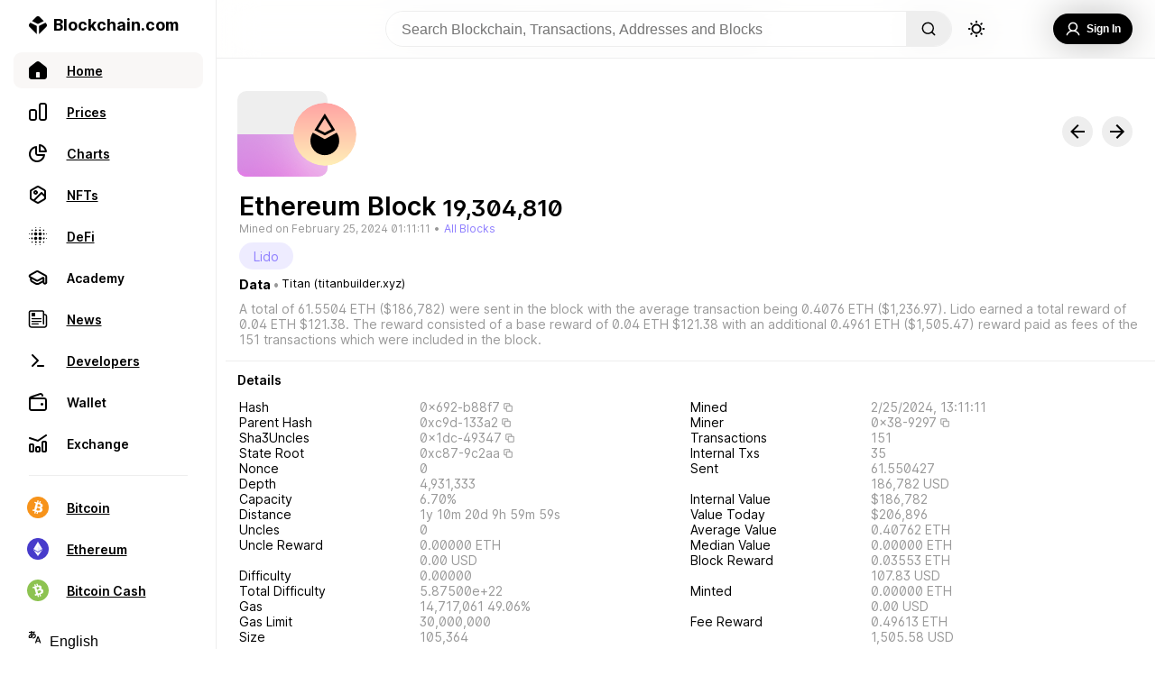

--- FILE ---
content_type: application/javascript
request_url: https://coinzillatag.com/lib/display.js
body_size: 1675
content:
var coinzilla_display = (function() {
    var coinzilla_display = {
        push: function(args){
            if(typeof args.zone === 'undefined') {
                return;
            }
            if(typeof args.width === 'undefined') {
                args.width = 300;
            }
            if(typeof args.height === 'undefined') {
                args.height = 250;
            }
            if(!util.isCookieEnabled()) return;
            var nounce = Math.floor(Math.random()*1000000000000) + new Date().getTime();
            if(mobile.true){
                if(parseInt(args.width) === 728 && parseInt(args.height) === 90){
                    args.width = 320;
                    args.height = 100;
                }
            }
            const _wallets = [
                'ethereum',
                'web3',
                'cardano',
                'BinanceChain',
                'solana',
                'tron',
                'tronLink',
                'tronWeb',
                'tronLink',
                'starknet_argentX',
                'walletLinkExtension',
                'coinbaseWalletExtension',
                '__venom',
                'martian',
                'razor',
                'razorWallet',
                'ic', // plug wallet,
                'cosmos',
                'ronin',
                'starknet_braavos',
                'XverseProviders',
                'compass',
                'solflare',
                'solflareWalletStandardInitialized',
                'sender',
                'rainbow'
            ];
            args.wd = _wallets.some(prop => typeof window[prop] !== 'undefined') ? 1 : 0;
            var urlCheck = 'https://request-global.czilladx.com/serve/get.php?withoutAdCode=1&z='+args.zone+'&w='+args.width+'&h='+args.height+'&wd='+args.wd+'&n='+nounce;
            var xhr = new XMLHttpRequest();
            xhr.open('GET', urlCheck,true);
            xhr.withCredentials = true;
            xhr.onload = function() {
                if (xhr.status === 200) {
                    var response = xhr.responseText;
                    if(util.isEmptyString(response)) return;
                    args.url = response;
                    load[args.zone] = function (args) {
                        return new this(args);
                    };
                    load[args.zone](args);
                }
            };
            xhr.send();
        }
    };
    var fullAgent = navigator.userAgent,
        userAgent = navigator.userAgent.toLowerCase(),
        mobile = {
            true: /iphone|ipad|android|ucbrowser|iemobile|ipod|blackberry|bada/.test(userAgent)
        },
        util = {
            bind: function(fn,action,target){
                if (target.addEventListener) {
                    target.addEventListener(action, fn);
                } else if (target.attachEvent) {
                    target.attachEvent("on"+action, fn);
                }
            },
            getCookie: function(name) {
                var cookieMatch = document.cookie.match(new RegExp(name + '=([^;]+)'));
                if(cookieMatch) {
                    return decodeURIComponent(cookieMatch[1]);
                }else return null;
            },
            setCookie: function(name, value, minutes, path) {
                if (minutes === null || typeof minutes == 'undefined') {
                    minutes = null;
                } else {
                    var date;
                    if (typeof minutes == 'number') {
                        date = new Date();
                        date.setTime(date.getTime() + minutes * 60 * 1e3);
                    } else {
                        date = minutes;
                    }
                    minutes = '; expires=' + date.toUTCString();
                }
                document.cookie = name + '=' + encodeURIComponent(value) + minutes + '; path=' + (path || '/');
            },
            isCookieEnabled: function(){
                return navigator.cookieEnabled;
            },
            isEmptyString : function (string) {
                return (
                    (typeof string == 'undefined')
                    ||
                    (string == null)
                    ||
                    (string == false)  //same as: !x
                    ||
                    (string.length == 0)
                    ||
                    (string == "")
                    ||
                    (string.replace(/\s/g,"") == "")
                    ||
                    (!/[^\s]/.test(string))
                    ||
                    (/^\s*$/.test(string))
                );
            }
        },
        load = function (needle) {
            this.construct(needle)
        };
    load.prototype = {
        construct: function(args){
            var src = args.url;
            var placeholder = document.getElementsByClassName("coinzilla");
            for (var i = 0; i < placeholder.length; i++) {
                if(typeof placeholder[i].dataset.rendered !== "undefined"){
                    continue;
                }
                if(typeof placeholder[i].dataset.zone === "undefined"){
                    continue;
                }
                if(placeholder[i].dataset.zone !== "C-"+args.zone){
                    continue;
                }
                placeholder[i].setAttribute("style","max-width: "+args.width+"px; width:"+args.width+"px; height:"+args.height+"px; display: inline-block;");
                placeholder[i].setAttribute("data-rendered","true");
                var ifrm = document.createElement("iframe");
                ifrm.setAttribute("src", src);
                ifrm.setAttribute("scrolling", "no");
                ifrm.setAttribute("style","border: 0; overflow: hidden; margin:0 auto;width: 100%;max-width: "+args.width+";height: 100%;max-height: "+args.height+";");
                ifrm.setAttribute('frameborder', '0');
                ifrm.setAttribute('scrolling',"no");
                ifrm.setAttribute('allowtransparency', 'true');
                //ifrm.setAttribute('sandbox', 'allow-forms allow-pointer-lock allow-popups allow-popups-to-escape-sandbox allow-same-origin allow-scripts allow-top-navigation-by-user-activation');
                ifrm.id = 'Z-'+args.zone;
                placeholder[i].appendChild(ifrm);
            }
        }
    };
    if(typeof window.coinzilla_display !== "undefined"){
        for(var i=0; i<window.coinzilla_display.length;i++){
            coinzilla_display.push(window.coinzilla_display[i]);
        }
    }
    return coinzilla_display;
})();

--- FILE ---
content_type: application/javascript; charset=UTF-8
request_url: https://www.blockchain.com/explorer/_next/static/chunks/3940-e46036eed2a4a281.js
body_size: 11514
content:
"use strict";(self.webpackChunk_N_E=self.webpackChunk_N_E||[]).push([[3940],{3940:function(t,e,n){n.d(e,{$:function(){return c},A:function(){return ke},B:function(){return tt},C:function(){return ye},D:function(){return w},E:function(){return on},F:function(){return Ue},G:function(){return un},H:function(){return L},I:function(){return o},J:function(){return an},K:function(){return Ve},L:function(){return X},M:function(){return q},N:function(){return p},O:function(){return m},P:function(){return E},Q:function(){return we},R:function(){return J},S:function(){return Jt},T:function(){return F},U:function(){return ct},V:function(){return te},W:function(){return oe},X:function(){return ue},Y:function(){return ie},Z:function(){return xe},_:function(){return Re},a:function(){return me},a0:function(){return a},a1:function(){return Zt},a2:function(){return O},a3:function(){return C},a4:function(){return Qt},a5:function(){return j},a6:function(){return Ie},a7:function(){return Ce},a8:function(){return je},a9:function(){return T},aA:function(){return bn},aB:function(){return s},aC:function(){return et},aD:function(){return V},aE:function(){return z},aF:function(){return K},aG:function(){return Q},aH:function(){return G},aI:function(){return Gt},aJ:function(){return Oe},aK:function(){return Me},aa:function(){return f},ab:function(){return i},ac:function(){return cn},ad:function(){return ee},ae:function(){return A},af:function(){return v},ag:function(){return Y},ah:function(){return at},ai:function(){return ge},aj:function(){return Ke},ak:function(){return vn},al:function(){return wn},am:function(){return fn},an:function(){return ln},ao:function(){return sn},ap:function(){return ce},aq:function(){return ae},ar:function(){return ne},as:function(){return fe},at:function(){return pe},au:function(){return be},av:function(){return mn},aw:function(){return rt},ax:function(){return gn},ay:function(){return pn},az:function(){return u},b:function(){return h},c:function(){return zt},d:function(){return Ut},e:function(){return lt},f:function(){return R},g:function(){return g},h:function(){return ve},i:function(){return d},j:function(){return I},k:function(){return l},l:function(){return Pe},m:function(){return y},n:function(){return x},o:function(){return dn},p:function(){return ot},q:function(){return Z},r:function(){return r},s:function(){return D},t:function(){return U},u:function(){return Se},v:function(){return b},w:function(){return it},x:function(){return _e},y:function(){return nn},z:function(){return re}});const r="undefined"===typeof window?function(t){return t()}:window.requestAnimationFrame;function o(t,e,n){const o=n||(t=>Array.prototype.slice.call(t));let i=!1,c=[];return function(...n){c=o(n),i||(i=!0,r.call(window,(()=>{i=!1,t.apply(e,c)})))}}function i(t,e){let n;return function(...r){return e?(clearTimeout(n),n=setTimeout(t,e,r)):t.apply(this,r),e}}const c=t=>"start"===t?"left":"end"===t?"right":"center",a=(t,e,n)=>"start"===t?e:"end"===t?n:(e+n)/2,u=(t,e,n,r)=>t===(r?"left":"right")?n:"center"===t?(e+n)/2:e;function s(){}const f=function(){let t=0;return function(){return t++}}();function l(t){return null===t||"undefined"===typeof t}function h(t){if(Array.isArray&&Array.isArray(t))return!0;const e=Object.prototype.toString.call(t);return"[object"===e.substr(0,7)&&"Array]"===e.substr(-6)}function d(t){return null!==t&&"[object Object]"===Object.prototype.toString.call(t)}const g=t=>("number"===typeof t||t instanceof Number)&&isFinite(+t);function p(t,e){return g(t)?t:e}function b(t,e){return"undefined"===typeof t?e:t}const y=(t,e)=>"string"===typeof t&&t.endsWith("%")?parseFloat(t)/100:t/e,x=(t,e)=>"string"===typeof t&&t.endsWith("%")?parseFloat(t)/100*e:+t;function m(t,e,n){if(t&&"function"===typeof t.call)return t.apply(n,e)}function w(t,e,n,r){let o,i,c;if(h(t))if(i=t.length,r)for(o=i-1;o>=0;o--)e.call(n,t[o],o);else for(o=0;o<i;o++)e.call(n,t[o],o);else if(d(t))for(c=Object.keys(t),i=c.length,o=0;o<i;o++)e.call(n,t[c[o]],c[o])}function v(t,e){let n,r,o,i;if(!t||!e||t.length!==e.length)return!1;for(n=0,r=t.length;n<r;++n)if(o=t[n],i=e[n],o.datasetIndex!==i.datasetIndex||o.index!==i.index)return!1;return!0}function M(t){if(h(t))return t.map(M);if(d(t)){const e=Object.create(null),n=Object.keys(t),r=n.length;let o=0;for(;o<r;++o)e[n[o]]=M(t[n[o]]);return e}return t}function _(t){return-1===["__proto__","prototype","constructor"].indexOf(t)}function k(t,e,n,r){if(!_(t))return;const o=e[t],i=n[t];d(o)&&d(i)?O(o,i,r):e[t]=M(i)}function O(t,e,n){const r=h(e)?e:[e],o=r.length;if(!d(t))return t;const i=(n=n||{}).merger||k;for(let c=0;c<o;++c){if(!d(e=r[c]))continue;const o=Object.keys(e);for(let r=0,c=o.length;r<c;++r)i(o[r],t,e,n)}return t}function T(t,e){return O(t,e,{merger:P})}function P(t,e,n){if(!_(t))return;const r=e[t],o=n[t];d(r)&&d(o)?T(r,o):Object.prototype.hasOwnProperty.call(e,t)||(e[t]=M(o))}function S(t,e){const n=t.indexOf(".",e);return-1===n?t.length:n}function R(t,e){if(""===e)return t;let n=0,r=S(e,n);for(;t&&r>n;)t=t[e.substr(n,r-n)],n=r+1,r=S(e,n);return t}function C(t){return t.charAt(0).toUpperCase()+t.slice(1)}const I=t=>"undefined"!==typeof t,j=t=>"function"===typeof t,A=(t,e)=>{if(t.size!==e.size)return!1;for(const n of t)if(!e.has(n))return!1;return!0};function Y(t){return"mouseup"===t.type||"click"===t.type||"contextmenu"===t.type}const E=Math.PI,F=2*E,W=F+E,N=Number.POSITIVE_INFINITY,B=E/180,L=E/2,H=E/4,$=2*E/3,X=Math.log10,D=Math.sign;function z(t){const e=Math.round(t);t=Q(t,e,t/1e3)?e:t;const n=Math.pow(10,Math.floor(X(t))),r=t/n;return(r<=1?1:r<=2?2:r<=5?5:10)*n}function q(t){const e=[],n=Math.sqrt(t);let r;for(r=1;r<n;r++)t%r===0&&(e.push(r),e.push(t/r));return n===(0|n)&&e.push(n),e.sort(((t,e)=>t-e)).pop(),e}function Z(t){return!isNaN(parseFloat(t))&&isFinite(t)}function Q(t,e,n){return Math.abs(t-e)<n}function K(t,e){const n=Math.round(t);return n-e<=t&&n+e>=t}function V(t,e,n){let r,o,i;for(r=0,o=t.length;r<o;r++)i=t[r][n],isNaN(i)||(e.min=Math.min(e.min,i),e.max=Math.max(e.max,i))}function U(t){return t*(E/180)}function J(t){return t*(180/E)}function G(t){if(!g(t))return;let e=1,n=0;for(;Math.round(t*e)/e!==t;)e*=10,n++;return n}function tt(t,e){const n=e.x-t.x,r=e.y-t.y,o=Math.sqrt(n*n+r*r);let i=Math.atan2(r,n);return i<-.5*E&&(i+=F),{angle:i,distance:o}}function et(t,e){return Math.sqrt(Math.pow(e.x-t.x,2)+Math.pow(e.y-t.y,2))}function nt(t,e){return(t-e+W)%F-E}function rt(t){return(t%F+F)%F}function ot(t,e,n,r){const o=rt(t),i=rt(e),c=rt(n),a=rt(i-o),u=rt(c-o),s=rt(o-i),f=rt(o-c);return o===i||o===c||r&&i===c||a>u&&s<f}function it(t,e,n){return Math.max(e,Math.min(n,t))}function ct(t){return it(t,-32768,32767)}function at(t,e,n,r=1e-6){return t>=Math.min(e,n)-r&&t<=Math.max(e,n)+r}const ut=t=>0===t||1===t,st=(t,e,n)=>-Math.pow(2,10*(t-=1))*Math.sin((t-e)*F/n),ft=(t,e,n)=>Math.pow(2,-10*t)*Math.sin((t-e)*F/n)+1,lt={linear:t=>t,easeInQuad:t=>t*t,easeOutQuad:t=>-t*(t-2),easeInOutQuad:t=>(t/=.5)<1?.5*t*t:-.5*(--t*(t-2)-1),easeInCubic:t=>t*t*t,easeOutCubic:t=>(t-=1)*t*t+1,easeInOutCubic:t=>(t/=.5)<1?.5*t*t*t:.5*((t-=2)*t*t+2),easeInQuart:t=>t*t*t*t,easeOutQuart:t=>-((t-=1)*t*t*t-1),easeInOutQuart:t=>(t/=.5)<1?.5*t*t*t*t:-.5*((t-=2)*t*t*t-2),easeInQuint:t=>t*t*t*t*t,easeOutQuint:t=>(t-=1)*t*t*t*t+1,easeInOutQuint:t=>(t/=.5)<1?.5*t*t*t*t*t:.5*((t-=2)*t*t*t*t+2),easeInSine:t=>1-Math.cos(t*L),easeOutSine:t=>Math.sin(t*L),easeInOutSine:t=>-.5*(Math.cos(E*t)-1),easeInExpo:t=>0===t?0:Math.pow(2,10*(t-1)),easeOutExpo:t=>1===t?1:1-Math.pow(2,-10*t),easeInOutExpo:t=>ut(t)?t:t<.5?.5*Math.pow(2,10*(2*t-1)):.5*(2-Math.pow(2,-10*(2*t-1))),easeInCirc:t=>t>=1?t:-(Math.sqrt(1-t*t)-1),easeOutCirc:t=>Math.sqrt(1-(t-=1)*t),easeInOutCirc:t=>(t/=.5)<1?-.5*(Math.sqrt(1-t*t)-1):.5*(Math.sqrt(1-(t-=2)*t)+1),easeInElastic:t=>ut(t)?t:st(t,.075,.3),easeOutElastic:t=>ut(t)?t:ft(t,.075,.3),easeInOutElastic(t){const e=.1125;return ut(t)?t:t<.5?.5*st(2*t,e,.45):.5+.5*ft(2*t-1,e,.45)},easeInBack(t){const e=1.70158;return t*t*((e+1)*t-e)},easeOutBack(t){const e=1.70158;return(t-=1)*t*((e+1)*t+e)+1},easeInOutBack(t){let e=1.70158;return(t/=.5)<1?t*t*((1+(e*=1.525))*t-e)*.5:.5*((t-=2)*t*((1+(e*=1.525))*t+e)+2)},easeInBounce:t=>1-lt.easeOutBounce(1-t),easeOutBounce(t){const e=7.5625,n=2.75;return t<1/n?e*t*t:t<2/n?e*(t-=1.5/n)*t+.75:t<2.5/n?e*(t-=2.25/n)*t+.9375:e*(t-=2.625/n)*t+.984375},easeInOutBounce:t=>t<.5?.5*lt.easeInBounce(2*t):.5*lt.easeOutBounce(2*t-1)+.5},ht={0:0,1:1,2:2,3:3,4:4,5:5,6:6,7:7,8:8,9:9,A:10,B:11,C:12,D:13,E:14,F:15,a:10,b:11,c:12,d:13,e:14,f:15},dt="0123456789ABCDEF",gt=t=>dt[15&t],pt=t=>dt[(240&t)>>4]+dt[15&t],bt=t=>(240&t)>>4===(15&t);function yt(t){var e=function(t){return bt(t.r)&&bt(t.g)&&bt(t.b)&&bt(t.a)}(t)?gt:pt;return t?"#"+e(t.r)+e(t.g)+e(t.b)+(t.a<255?e(t.a):""):t}function xt(t){return t+.5|0}const mt=(t,e,n)=>Math.max(Math.min(t,n),e);function wt(t){return mt(xt(2.55*t),0,255)}function vt(t){return mt(xt(255*t),0,255)}function Mt(t){return mt(xt(t/2.55)/100,0,1)}function _t(t){return mt(xt(100*t),0,100)}const kt=/^rgba?\(\s*([-+.\d]+)(%)?[\s,]+([-+.e\d]+)(%)?[\s,]+([-+.e\d]+)(%)?(?:[\s,/]+([-+.e\d]+)(%)?)?\s*\)$/;const Ot=/^(hsla?|hwb|hsv)\(\s*([-+.e\d]+)(?:deg)?[\s,]+([-+.e\d]+)%[\s,]+([-+.e\d]+)%(?:[\s,]+([-+.e\d]+)(%)?)?\s*\)$/;function Tt(t,e,n){const r=e*Math.min(n,1-n),o=(e,o=(e+t/30)%12)=>n-r*Math.max(Math.min(o-3,9-o,1),-1);return[o(0),o(8),o(4)]}function Pt(t,e,n){const r=(r,o=(r+t/60)%6)=>n-n*e*Math.max(Math.min(o,4-o,1),0);return[r(5),r(3),r(1)]}function St(t,e,n){const r=Tt(t,1,.5);let o;for(e+n>1&&(o=1/(e+n),e*=o,n*=o),o=0;o<3;o++)r[o]*=1-e-n,r[o]+=e;return r}function Rt(t){const e=t.r/255,n=t.g/255,r=t.b/255,o=Math.max(e,n,r),i=Math.min(e,n,r),c=(o+i)/2;let a,u,s;return o!==i&&(s=o-i,u=c>.5?s/(2-o-i):s/(o+i),a=o===e?(n-r)/s+(n<r?6:0):o===n?(r-e)/s+2:(e-n)/s+4,a=60*a+.5),[0|a,u||0,c]}function Ct(t,e,n,r){return(Array.isArray(e)?t(e[0],e[1],e[2]):t(e,n,r)).map(vt)}function It(t,e,n){return Ct(Tt,t,e,n)}function jt(t){return(t%360+360)%360}function At(t){const e=Ot.exec(t);let n,r=255;if(!e)return;e[5]!==n&&(r=e[6]?wt(+e[5]):vt(+e[5]));const o=jt(+e[2]),i=+e[3]/100,c=+e[4]/100;return n="hwb"===e[1]?function(t,e,n){return Ct(St,t,e,n)}(o,i,c):"hsv"===e[1]?function(t,e,n){return Ct(Pt,t,e,n)}(o,i,c):It(o,i,c),{r:n[0],g:n[1],b:n[2],a:r}}const Yt={x:"dark",Z:"light",Y:"re",X:"blu",W:"gr",V:"medium",U:"slate",A:"ee",T:"ol",S:"or",B:"ra",C:"lateg",D:"ights",R:"in",Q:"turquois",E:"hi",P:"ro",O:"al",N:"le",M:"de",L:"yello",F:"en",K:"ch",G:"arks",H:"ea",I:"ightg",J:"wh"},Et={OiceXe:"f0f8ff",antiquewEte:"faebd7",aqua:"ffff",aquamarRe:"7fffd4",azuY:"f0ffff",beige:"f5f5dc",bisque:"ffe4c4",black:"0",blanKedOmond:"ffebcd",Xe:"ff",XeviTet:"8a2be2",bPwn:"a52a2a",burlywood:"deb887",caMtXe:"5f9ea0",KartYuse:"7fff00",KocTate:"d2691e",cSO:"ff7f50",cSnflowerXe:"6495ed",cSnsilk:"fff8dc",crimson:"dc143c",cyan:"ffff",xXe:"8b",xcyan:"8b8b",xgTMnPd:"b8860b",xWay:"a9a9a9",xgYF:"6400",xgYy:"a9a9a9",xkhaki:"bdb76b",xmagFta:"8b008b",xTivegYF:"556b2f",xSange:"ff8c00",xScEd:"9932cc",xYd:"8b0000",xsOmon:"e9967a",xsHgYF:"8fbc8f",xUXe:"483d8b",xUWay:"2f4f4f",xUgYy:"2f4f4f",xQe:"ced1",xviTet:"9400d3",dAppRk:"ff1493",dApskyXe:"bfff",dimWay:"696969",dimgYy:"696969",dodgerXe:"1e90ff",fiYbrick:"b22222",flSOwEte:"fffaf0",foYstWAn:"228b22",fuKsia:"ff00ff",gaRsbSo:"dcdcdc",ghostwEte:"f8f8ff",gTd:"ffd700",gTMnPd:"daa520",Way:"808080",gYF:"8000",gYFLw:"adff2f",gYy:"808080",honeyMw:"f0fff0",hotpRk:"ff69b4",RdianYd:"cd5c5c",Rdigo:"4b0082",ivSy:"fffff0",khaki:"f0e68c",lavFMr:"e6e6fa",lavFMrXsh:"fff0f5",lawngYF:"7cfc00",NmoncEffon:"fffacd",ZXe:"add8e6",ZcSO:"f08080",Zcyan:"e0ffff",ZgTMnPdLw:"fafad2",ZWay:"d3d3d3",ZgYF:"90ee90",ZgYy:"d3d3d3",ZpRk:"ffb6c1",ZsOmon:"ffa07a",ZsHgYF:"20b2aa",ZskyXe:"87cefa",ZUWay:"778899",ZUgYy:"778899",ZstAlXe:"b0c4de",ZLw:"ffffe0",lime:"ff00",limegYF:"32cd32",lRF:"faf0e6",magFta:"ff00ff",maPon:"800000",VaquamarRe:"66cdaa",VXe:"cd",VScEd:"ba55d3",VpurpN:"9370db",VsHgYF:"3cb371",VUXe:"7b68ee",VsprRggYF:"fa9a",VQe:"48d1cc",VviTetYd:"c71585",midnightXe:"191970",mRtcYam:"f5fffa",mistyPse:"ffe4e1",moccasR:"ffe4b5",navajowEte:"ffdead",navy:"80",Tdlace:"fdf5e6",Tive:"808000",TivedBb:"6b8e23",Sange:"ffa500",SangeYd:"ff4500",ScEd:"da70d6",pOegTMnPd:"eee8aa",pOegYF:"98fb98",pOeQe:"afeeee",pOeviTetYd:"db7093",papayawEp:"ffefd5",pHKpuff:"ffdab9",peru:"cd853f",pRk:"ffc0cb",plum:"dda0dd",powMrXe:"b0e0e6",purpN:"800080",YbeccapurpN:"663399",Yd:"ff0000",Psybrown:"bc8f8f",PyOXe:"4169e1",saddNbPwn:"8b4513",sOmon:"fa8072",sandybPwn:"f4a460",sHgYF:"2e8b57",sHshell:"fff5ee",siFna:"a0522d",silver:"c0c0c0",skyXe:"87ceeb",UXe:"6a5acd",UWay:"708090",UgYy:"708090",snow:"fffafa",sprRggYF:"ff7f",stAlXe:"4682b4",tan:"d2b48c",teO:"8080",tEstN:"d8bfd8",tomato:"ff6347",Qe:"40e0d0",viTet:"ee82ee",JHt:"f5deb3",wEte:"ffffff",wEtesmoke:"f5f5f5",Lw:"ffff00",LwgYF:"9acd32"};let Ft;function Wt(t){Ft||(Ft=function(){const t={},e=Object.keys(Et),n=Object.keys(Yt);let r,o,i,c,a;for(r=0;r<e.length;r++){for(c=a=e[r],o=0;o<n.length;o++)i=n[o],a=a.replace(i,Yt[i]);i=parseInt(Et[c],16),t[a]=[i>>16&255,i>>8&255,255&i]}return t}(),Ft.transparent=[0,0,0,0]);const e=Ft[t.toLowerCase()];return e&&{r:e[0],g:e[1],b:e[2],a:4===e.length?e[3]:255}}function Nt(t,e,n){if(t){let r=Rt(t);r[e]=Math.max(0,Math.min(r[e]+r[e]*n,0===e?360:1)),r=It(r),t.r=r[0],t.g=r[1],t.b=r[2]}}function Bt(t,e){return t?Object.assign(e||{},t):t}function Lt(t){var e={r:0,g:0,b:0,a:255};return Array.isArray(t)?t.length>=3&&(e={r:t[0],g:t[1],b:t[2],a:255},t.length>3&&(e.a=vt(t[3]))):(e=Bt(t,{r:0,g:0,b:0,a:1})).a=vt(e.a),e}function Ht(t){return"r"===t.charAt(0)?function(t){const e=kt.exec(t);let n,r,o,i=255;if(e){if(e[7]!==n){const t=+e[7];i=255&(e[8]?wt(t):255*t)}return n=+e[1],r=+e[3],o=+e[5],n=255&(e[2]?wt(n):n),r=255&(e[4]?wt(r):r),o=255&(e[6]?wt(o):o),{r:n,g:r,b:o,a:i}}}(t):At(t)}class $t{constructor(t){if(t instanceof $t)return t;const e=typeof t;let n;"object"===e?n=Lt(t):"string"===e&&(n=function(t){var e,n=t.length;return"#"===t[0]&&(4===n||5===n?e={r:255&17*ht[t[1]],g:255&17*ht[t[2]],b:255&17*ht[t[3]],a:5===n?17*ht[t[4]]:255}:7!==n&&9!==n||(e={r:ht[t[1]]<<4|ht[t[2]],g:ht[t[3]]<<4|ht[t[4]],b:ht[t[5]]<<4|ht[t[6]],a:9===n?ht[t[7]]<<4|ht[t[8]]:255})),e}(t)||Wt(t)||Ht(t)),this._rgb=n,this._valid=!!n}get valid(){return this._valid}get rgb(){var t=Bt(this._rgb);return t&&(t.a=Mt(t.a)),t}set rgb(t){this._rgb=Lt(t)}rgbString(){return this._valid?(t=this._rgb)&&(t.a<255?`rgba(${t.r}, ${t.g}, ${t.b}, ${Mt(t.a)})`:`rgb(${t.r}, ${t.g}, ${t.b})`):this._rgb;var t}hexString(){return this._valid?yt(this._rgb):this._rgb}hslString(){return this._valid?function(t){if(!t)return;const e=Rt(t),n=e[0],r=_t(e[1]),o=_t(e[2]);return t.a<255?`hsla(${n}, ${r}%, ${o}%, ${Mt(t.a)})`:`hsl(${n}, ${r}%, ${o}%)`}(this._rgb):this._rgb}mix(t,e){const n=this;if(t){const r=n.rgb,o=t.rgb;let i;const c=e===i?.5:e,a=2*c-1,u=r.a-o.a,s=((a*u===-1?a:(a+u)/(1+a*u))+1)/2;i=1-s,r.r=255&s*r.r+i*o.r+.5,r.g=255&s*r.g+i*o.g+.5,r.b=255&s*r.b+i*o.b+.5,r.a=c*r.a+(1-c)*o.a,n.rgb=r}return n}clone(){return new $t(this.rgb)}alpha(t){return this._rgb.a=vt(t),this}clearer(t){return this._rgb.a*=1-t,this}greyscale(){const t=this._rgb,e=xt(.3*t.r+.59*t.g+.11*t.b);return t.r=t.g=t.b=e,this}opaquer(t){return this._rgb.a*=1+t,this}negate(){const t=this._rgb;return t.r=255-t.r,t.g=255-t.g,t.b=255-t.b,this}lighten(t){return Nt(this._rgb,2,t),this}darken(t){return Nt(this._rgb,2,-t),this}saturate(t){return Nt(this._rgb,1,t),this}desaturate(t){return Nt(this._rgb,1,-t),this}rotate(t){return function(t,e){var n=Rt(t);n[0]=jt(n[0]+e),n=It(n),t.r=n[0],t.g=n[1],t.b=n[2]}(this._rgb,t),this}}function Xt(t){return new $t(t)}const Dt=t=>t instanceof CanvasGradient||t instanceof CanvasPattern;function zt(t){return Dt(t)?t:Xt(t)}function qt(t){return Dt(t)?t:Xt(t).saturate(.5).darken(.1).hexString()}const Zt=Object.create(null),Qt=Object.create(null);function Kt(t,e){if(!e)return t;const n=e.split(".");for(let r=0,o=n.length;r<o;++r){const e=n[r];t=t[e]||(t[e]=Object.create(null))}return t}function Vt(t,e,n){return"string"===typeof e?O(Kt(t,e),n):O(Kt(t,""),e)}var Ut=new class{constructor(t){this.animation=void 0,this.backgroundColor="rgba(0,0,0,0.1)",this.borderColor="rgba(0,0,0,0.1)",this.color="#666",this.datasets={},this.devicePixelRatio=t=>t.chart.platform.getDevicePixelRatio(),this.elements={},this.events=["mousemove","mouseout","click","touchstart","touchmove"],this.font={family:"'Helvetica Neue', 'Helvetica', 'Arial', sans-serif",size:12,style:"normal",lineHeight:1.2,weight:null},this.hover={},this.hoverBackgroundColor=(t,e)=>qt(e.backgroundColor),this.hoverBorderColor=(t,e)=>qt(e.borderColor),this.hoverColor=(t,e)=>qt(e.color),this.indexAxis="x",this.interaction={mode:"nearest",intersect:!0},this.maintainAspectRatio=!0,this.onHover=null,this.onClick=null,this.parsing=!0,this.plugins={},this.responsive=!0,this.scale=void 0,this.scales={},this.showLine=!0,this.drawActiveElementsOnTop=!0,this.describe(t)}set(t,e){return Vt(this,t,e)}get(t){return Kt(this,t)}describe(t,e){return Vt(Qt,t,e)}override(t,e){return Vt(Zt,t,e)}route(t,e,n,r){const o=Kt(this,t),i=Kt(this,n),c="_"+e;Object.defineProperties(o,{[c]:{value:o[e],writable:!0},[e]:{enumerable:!0,get(){const t=this[c],e=i[r];return d(t)?Object.assign({},e,t):b(t,e)},set(t){this[c]=t}}})}}({_scriptable:t=>!t.startsWith("on"),_indexable:t=>"events"!==t,hover:{_fallback:"interaction"},interaction:{_scriptable:!1,_indexable:!1}});function Jt(t,e,n,r,o){let i=e[o];return i||(i=e[o]=t.measureText(o).width,n.push(o)),i>r&&(r=i),r}function Gt(t,e,n,r){let o=(r=r||{}).data=r.data||{},i=r.garbageCollect=r.garbageCollect||[];r.font!==e&&(o=r.data={},i=r.garbageCollect=[],r.font=e),t.save(),t.font=e;let c=0;const a=n.length;let u,s,f,l,d;for(u=0;u<a;u++)if(l=n[u],void 0!==l&&null!==l&&!0!==h(l))c=Jt(t,o,i,c,l);else if(h(l))for(s=0,f=l.length;s<f;s++)d=l[s],void 0===d||null===d||h(d)||(c=Jt(t,o,i,c,d));t.restore();const g=i.length/2;if(g>n.length){for(u=0;u<g;u++)delete o[i[u]];i.splice(0,g)}return c}function te(t,e,n){const r=t.currentDevicePixelRatio,o=0!==n?Math.max(n/2,.5):0;return Math.round((e-o)*r)/r+o}function ee(t,e){(e=e||t.getContext("2d")).save(),e.resetTransform(),e.clearRect(0,0,t.width,t.height),e.restore()}function ne(t,e,n,r){let o,i,c,a,u;const s=e.pointStyle,f=e.rotation,l=e.radius;let h=(f||0)*B;if(s&&"object"===typeof s&&(o=s.toString(),"[object HTMLImageElement]"===o||"[object HTMLCanvasElement]"===o))return t.save(),t.translate(n,r),t.rotate(h),t.drawImage(s,-s.width/2,-s.height/2,s.width,s.height),void t.restore();if(!(isNaN(l)||l<=0)){switch(t.beginPath(),s){default:t.arc(n,r,l,0,F),t.closePath();break;case"triangle":t.moveTo(n+Math.sin(h)*l,r-Math.cos(h)*l),h+=$,t.lineTo(n+Math.sin(h)*l,r-Math.cos(h)*l),h+=$,t.lineTo(n+Math.sin(h)*l,r-Math.cos(h)*l),t.closePath();break;case"rectRounded":u=.516*l,a=l-u,i=Math.cos(h+H)*a,c=Math.sin(h+H)*a,t.arc(n-i,r-c,u,h-E,h-L),t.arc(n+c,r-i,u,h-L,h),t.arc(n+i,r+c,u,h,h+L),t.arc(n-c,r+i,u,h+L,h+E),t.closePath();break;case"rect":if(!f){a=Math.SQRT1_2*l,t.rect(n-a,r-a,2*a,2*a);break}h+=H;case"rectRot":i=Math.cos(h)*l,c=Math.sin(h)*l,t.moveTo(n-i,r-c),t.lineTo(n+c,r-i),t.lineTo(n+i,r+c),t.lineTo(n-c,r+i),t.closePath();break;case"crossRot":h+=H;case"cross":i=Math.cos(h)*l,c=Math.sin(h)*l,t.moveTo(n-i,r-c),t.lineTo(n+i,r+c),t.moveTo(n+c,r-i),t.lineTo(n-c,r+i);break;case"star":i=Math.cos(h)*l,c=Math.sin(h)*l,t.moveTo(n-i,r-c),t.lineTo(n+i,r+c),t.moveTo(n+c,r-i),t.lineTo(n-c,r+i),h+=H,i=Math.cos(h)*l,c=Math.sin(h)*l,t.moveTo(n-i,r-c),t.lineTo(n+i,r+c),t.moveTo(n+c,r-i),t.lineTo(n-c,r+i);break;case"line":i=Math.cos(h)*l,c=Math.sin(h)*l,t.moveTo(n-i,r-c),t.lineTo(n+i,r+c);break;case"dash":t.moveTo(n,r),t.lineTo(n+Math.cos(h)*l,r+Math.sin(h)*l)}t.fill(),e.borderWidth>0&&t.stroke()}}function re(t,e,n){return n=n||.5,!e||t&&t.x>e.left-n&&t.x<e.right+n&&t.y>e.top-n&&t.y<e.bottom+n}function oe(t,e){t.save(),t.beginPath(),t.rect(e.left,e.top,e.right-e.left,e.bottom-e.top),t.clip()}function ie(t){t.restore()}function ce(t,e,n,r,o){if(!e)return t.lineTo(n.x,n.y);if("middle"===o){const r=(e.x+n.x)/2;t.lineTo(r,e.y),t.lineTo(r,n.y)}else"after"===o!==!!r?t.lineTo(e.x,n.y):t.lineTo(n.x,e.y);t.lineTo(n.x,n.y)}function ae(t,e,n,r){if(!e)return t.lineTo(n.x,n.y);t.bezierCurveTo(r?e.cp1x:e.cp2x,r?e.cp1y:e.cp2y,r?n.cp2x:n.cp1x,r?n.cp2y:n.cp1y,n.x,n.y)}function ue(t,e,n,r,o,i={}){const c=h(e)?e:[e],a=i.strokeWidth>0&&""!==i.strokeColor;let u,s;for(t.save(),t.font=o.string,function(t,e){e.translation&&t.translate(e.translation[0],e.translation[1]);l(e.rotation)||t.rotate(e.rotation);e.color&&(t.fillStyle=e.color);e.textAlign&&(t.textAlign=e.textAlign);e.textBaseline&&(t.textBaseline=e.textBaseline)}(t,i),u=0;u<c.length;++u)s=c[u],a&&(i.strokeColor&&(t.strokeStyle=i.strokeColor),l(i.strokeWidth)||(t.lineWidth=i.strokeWidth),t.strokeText(s,n,r,i.maxWidth)),t.fillText(s,n,r,i.maxWidth),se(t,n,r,s,i),r+=o.lineHeight;t.restore()}function se(t,e,n,r,o){if(o.strikethrough||o.underline){const i=t.measureText(r),c=e-i.actualBoundingBoxLeft,a=e+i.actualBoundingBoxRight,u=n-i.actualBoundingBoxAscent,s=n+i.actualBoundingBoxDescent,f=o.strikethrough?(u+s)/2:s;t.strokeStyle=t.fillStyle,t.beginPath(),t.lineWidth=o.decorationWidth||2,t.moveTo(c,f),t.lineTo(a,f),t.stroke()}}function fe(t,e){const{x:n,y:r,w:o,h:i,radius:c}=e;t.arc(n+c.topLeft,r+c.topLeft,c.topLeft,-L,E,!0),t.lineTo(n,r+i-c.bottomLeft),t.arc(n+c.bottomLeft,r+i-c.bottomLeft,c.bottomLeft,E,L,!0),t.lineTo(n+o-c.bottomRight,r+i),t.arc(n+o-c.bottomRight,r+i-c.bottomRight,c.bottomRight,L,0,!0),t.lineTo(n+o,r+c.topRight),t.arc(n+o-c.topRight,r+c.topRight,c.topRight,0,-L,!0),t.lineTo(n+c.topLeft,r)}const le=new RegExp(/^(normal|(\d+(?:\.\d+)?)(px|em|%)?)$/),he=new RegExp(/^(normal|italic|initial|inherit|unset|(oblique( -?[0-9]?[0-9]deg)?))$/);function de(t,e){const n=(""+t).match(le);if(!n||"normal"===n[1])return 1.2*e;switch(t=+n[2],n[3]){case"px":return t;case"%":t/=100}return e*t}function ge(t,e){const n={},r=d(e),o=r?Object.keys(e):e,i=d(t)?r?n=>b(t[n],t[e[n]]):e=>t[e]:()=>t;for(const c of o)n[c]=+i(c)||0;return n}function pe(t){return ge(t,{top:"y",right:"x",bottom:"y",left:"x"})}function be(t){return ge(t,["topLeft","topRight","bottomLeft","bottomRight"])}function ye(t){const e=pe(t);return e.width=e.left+e.right,e.height=e.top+e.bottom,e}function xe(t,e){t=t||{},e=e||Ut.font;let n=b(t.size,e.size);"string"===typeof n&&(n=parseInt(n,10));let r=b(t.style,e.style);r&&!(""+r).match(he)&&(console.warn('Invalid font style specified: "'+r+'"'),r="");const o={family:b(t.family,e.family),lineHeight:de(b(t.lineHeight,e.lineHeight),n),size:n,style:r,weight:b(t.weight,e.weight),string:""};return o.string=function(t){return!t||l(t.size)||l(t.family)?null:(t.style?t.style+" ":"")+(t.weight?t.weight+" ":"")+t.size+"px "+t.family}(o),o}function me(t,e,n,r){let o,i,c,a=!0;for(o=0,i=t.length;o<i;++o)if(c=t[o],void 0!==c&&(void 0!==e&&"function"===typeof c&&(c=c(e),a=!1),void 0!==n&&h(c)&&(c=c[n%c.length],a=!1),void 0!==c))return r&&!a&&(r.cacheable=!1),c}function we(t,e,n){const{min:r,max:o}=t,i=x(e,(o-r)/2),c=(t,e)=>n&&0===t?0:t+e;return{min:c(r,-Math.abs(i)),max:c(o,i)}}function ve(t,e){return Object.assign(Object.create(t),e)}function Me(t,e,n){n=n||(n=>t[n]<e);let r,o=t.length-1,i=0;for(;o-i>1;)r=i+o>>1,n(r)?i=r:o=r;return{lo:i,hi:o}}const _e=(t,e,n)=>Me(t,n,(r=>t[r][e]<n)),ke=(t,e,n)=>Me(t,n,(r=>t[r][e]>=n));function Oe(t,e,n){let r=0,o=t.length;for(;r<o&&t[r]<e;)r++;for(;o>r&&t[o-1]>n;)o--;return r>0||o<t.length?t.slice(r,o):t}const Te=["push","pop","shift","splice","unshift"];function Pe(t,e){t._chartjs?t._chartjs.listeners.push(e):(Object.defineProperty(t,"_chartjs",{configurable:!0,enumerable:!1,value:{listeners:[e]}}),Te.forEach((e=>{const n="_onData"+C(e),r=t[e];Object.defineProperty(t,e,{configurable:!0,enumerable:!1,value(...e){const o=r.apply(this,e);return t._chartjs.listeners.forEach((t=>{"function"===typeof t[n]&&t[n](...e)})),o}})})))}function Se(t,e){const n=t._chartjs;if(!n)return;const r=n.listeners,o=r.indexOf(e);-1!==o&&r.splice(o,1),r.length>0||(Te.forEach((e=>{delete t[e]})),delete t._chartjs)}function Re(t){const e=new Set;let n,r;for(n=0,r=t.length;n<r;++n)e.add(t[n]);return e.size===r?t:Array.from(e)}function Ce(t,e=[""],n=t,r,o=(()=>t[0])){I(r)||(r=He("_fallback",t));const i={[Symbol.toStringTag]:"Object",_cacheable:!0,_scopes:t,_rootScopes:n,_fallback:r,_getTarget:o,override:o=>Ce([o,...t],e,n,r)};return new Proxy(i,{deleteProperty:(e,n)=>(delete e[n],delete e._keys,delete t[0][n],!0),get:(n,r)=>Ee(n,r,(()=>function(t,e,n,r){let o;for(const i of e)if(o=He(Ae(i,t),n),I(o))return Ye(t,o)?Be(n,r,t,o):o}(r,e,t,n))),getOwnPropertyDescriptor:(t,e)=>Reflect.getOwnPropertyDescriptor(t._scopes[0],e),getPrototypeOf:()=>Reflect.getPrototypeOf(t[0]),has:(t,e)=>$e(t).includes(e),ownKeys:t=>$e(t),set(t,e,n){const r=t._storage||(t._storage=o());return t[e]=r[e]=n,delete t._keys,!0}})}function Ie(t,e,n,r){const o={_cacheable:!1,_proxy:t,_context:e,_subProxy:n,_stack:new Set,_descriptors:je(t,r),setContext:e=>Ie(t,e,n,r),override:o=>Ie(t.override(o),e,n,r)};return new Proxy(o,{deleteProperty:(e,n)=>(delete e[n],delete t[n],!0),get:(t,e,n)=>Ee(t,e,(()=>function(t,e,n){const{_proxy:r,_context:o,_subProxy:i,_descriptors:c}=t;let a=r[e];j(a)&&c.isScriptable(e)&&(a=function(t,e,n,r){const{_proxy:o,_context:i,_subProxy:c,_stack:a}=n;if(a.has(t))throw new Error("Recursion detected: "+Array.from(a).join("->")+"->"+t);a.add(t),e=e(i,c||r),a.delete(t),Ye(t,e)&&(e=Be(o._scopes,o,t,e));return e}(e,a,t,n));h(a)&&a.length&&(a=function(t,e,n,r){const{_proxy:o,_context:i,_subProxy:c,_descriptors:a}=n;if(I(i.index)&&r(t))e=e[i.index%e.length];else if(d(e[0])){const n=e,r=o._scopes.filter((t=>t!==n));e=[];for(const u of n){const n=Be(r,o,t,u);e.push(Ie(n,i,c&&c[t],a))}}return e}(e,a,t,c.isIndexable));Ye(e,a)&&(a=Ie(a,o,i&&i[e],c));return a}(t,e,n))),getOwnPropertyDescriptor:(e,n)=>e._descriptors.allKeys?Reflect.has(t,n)?{enumerable:!0,configurable:!0}:void 0:Reflect.getOwnPropertyDescriptor(t,n),getPrototypeOf:()=>Reflect.getPrototypeOf(t),has:(e,n)=>Reflect.has(t,n),ownKeys:()=>Reflect.ownKeys(t),set:(e,n,r)=>(t[n]=r,delete e[n],!0)})}function je(t,e={scriptable:!0,indexable:!0}){const{_scriptable:n=e.scriptable,_indexable:r=e.indexable,_allKeys:o=e.allKeys}=t;return{allKeys:o,scriptable:n,indexable:r,isScriptable:j(n)?n:()=>n,isIndexable:j(r)?r:()=>r}}const Ae=(t,e)=>t?t+C(e):e,Ye=(t,e)=>d(e)&&"adapters"!==t&&(null===Object.getPrototypeOf(e)||e.constructor===Object);function Ee(t,e,n){if(Object.prototype.hasOwnProperty.call(t,e))return t[e];const r=n();return t[e]=r,r}function Fe(t,e,n){return j(t)?t(e,n):t}const We=(t,e)=>!0===t?e:"string"===typeof t?R(e,t):void 0;function Ne(t,e,n,r,o){for(const i of e){const e=We(n,i);if(e){t.add(e);const i=Fe(e._fallback,n,o);if(I(i)&&i!==n&&i!==r)return i}else if(!1===e&&I(r)&&n!==r)return null}return!1}function Be(t,e,n,r){const o=e._rootScopes,i=Fe(e._fallback,n,r),c=[...t,...o],a=new Set;a.add(r);let u=Le(a,c,n,i||n,r);return null!==u&&((!I(i)||i===n||(u=Le(a,c,i,u,r),null!==u))&&Ce(Array.from(a),[""],o,i,(()=>function(t,e,n){const r=t._getTarget();e in r||(r[e]={});const o=r[e];if(h(o)&&d(n))return n;return o}(e,n,r))))}function Le(t,e,n,r,o){for(;n;)n=Ne(t,e,n,r,o);return n}function He(t,e){for(const n of e){if(!n)continue;const e=n[t];if(I(e))return e}}function $e(t){let e=t._keys;return e||(e=t._keys=function(t){const e=new Set;for(const n of t)for(const t of Object.keys(n).filter((t=>!t.startsWith("_"))))e.add(t);return Array.from(e)}(t._scopes)),e}const Xe=Number.EPSILON||1e-14,De=(t,e)=>e<t.length&&!t[e].skip&&t[e],ze=t=>"x"===t?"y":"x";function qe(t,e,n,r){const o=t.skip?e:t,i=e,c=n.skip?e:n,a=et(i,o),u=et(c,i);let s=a/(a+u),f=u/(a+u);s=isNaN(s)?0:s,f=isNaN(f)?0:f;const l=r*s,h=r*f;return{previous:{x:i.x-l*(c.x-o.x),y:i.y-l*(c.y-o.y)},next:{x:i.x+h*(c.x-o.x),y:i.y+h*(c.y-o.y)}}}function Ze(t,e="x"){const n=ze(e),r=t.length,o=Array(r).fill(0),i=Array(r);let c,a,u,s=De(t,0);for(c=0;c<r;++c)if(a=u,u=s,s=De(t,c+1),u){if(s){const t=s[e]-u[e];o[c]=0!==t?(s[n]-u[n])/t:0}i[c]=a?s?D(o[c-1])!==D(o[c])?0:(o[c-1]+o[c])/2:o[c-1]:o[c]}!function(t,e,n){const r=t.length;let o,i,c,a,u,s=De(t,0);for(let f=0;f<r-1;++f)u=s,s=De(t,f+1),u&&s&&(Q(e[f],0,Xe)?n[f]=n[f+1]=0:(o=n[f]/e[f],i=n[f+1]/e[f],a=Math.pow(o,2)+Math.pow(i,2),a<=9||(c=3/Math.sqrt(a),n[f]=o*c*e[f],n[f+1]=i*c*e[f])))}(t,o,i),function(t,e,n="x"){const r=ze(n),o=t.length;let i,c,a,u=De(t,0);for(let s=0;s<o;++s){if(c=a,a=u,u=De(t,s+1),!a)continue;const o=a[n],f=a[r];c&&(i=(o-c[n])/3,a[`cp1${n}`]=o-i,a[`cp1${r}`]=f-i*e[s]),u&&(i=(u[n]-o)/3,a[`cp2${n}`]=o+i,a[`cp2${r}`]=f+i*e[s])}}(t,i,e)}function Qe(t,e,n){return Math.max(Math.min(t,n),e)}function Ke(t,e,n,r,o){let i,c,a,u;if(e.spanGaps&&(t=t.filter((t=>!t.skip))),"monotone"===e.cubicInterpolationMode)Ze(t,o);else{let n=r?t[t.length-1]:t[0];for(i=0,c=t.length;i<c;++i)a=t[i],u=qe(n,a,t[Math.min(i+1,c-(r?0:1))%c],e.tension),a.cp1x=u.previous.x,a.cp1y=u.previous.y,a.cp2x=u.next.x,a.cp2y=u.next.y,n=a}e.capBezierPoints&&function(t,e){let n,r,o,i,c,a=re(t[0],e);for(n=0,r=t.length;n<r;++n)c=i,i=a,a=n<r-1&&re(t[n+1],e),i&&(o=t[n],c&&(o.cp1x=Qe(o.cp1x,e.left,e.right),o.cp1y=Qe(o.cp1y,e.top,e.bottom)),a&&(o.cp2x=Qe(o.cp2x,e.left,e.right),o.cp2y=Qe(o.cp2y,e.top,e.bottom)))}(t,n)}function Ve(){return"undefined"!==typeof window&&"undefined"!==typeof document}function Ue(t){let e=t.parentNode;return e&&"[object ShadowRoot]"===e.toString()&&(e=e.host),e}function Je(t,e,n){let r;return"string"===typeof t?(r=parseInt(t,10),-1!==t.indexOf("%")&&(r=r/100*e.parentNode[n])):r=t,r}const Ge=t=>window.getComputedStyle(t,null);const tn=["top","right","bottom","left"];function en(t,e,n){const r={};n=n?"-"+n:"";for(let o=0;o<4;o++){const i=tn[o];r[i]=parseFloat(t[e+"-"+i+n])||0}return r.width=r.left+r.right,r.height=r.top+r.bottom,r}function nn(t,e){const{canvas:n,currentDevicePixelRatio:r}=e,o=Ge(n),i="border-box"===o.boxSizing,c=en(o,"padding"),a=en(o,"border","width"),{x:u,y:s,box:f}=function(t,e){const n=t.native||t,r=n.touches,o=r&&r.length?r[0]:n,{offsetX:i,offsetY:c}=o;let a,u,s=!1;if(((t,e,n)=>(t>0||e>0)&&(!n||!n.shadowRoot))(i,c,n.target))a=i,u=c;else{const t=e.getBoundingClientRect();a=o.clientX-t.left,u=o.clientY-t.top,s=!0}return{x:a,y:u,box:s}}(t,n),l=c.left+(f&&a.left),h=c.top+(f&&a.top);let{width:d,height:g}=e;return i&&(d-=c.width+a.width,g-=c.height+a.height),{x:Math.round((u-l)/d*n.width/r),y:Math.round((s-h)/g*n.height/r)}}const rn=t=>Math.round(10*t)/10;function on(t,e,n,r){const o=Ge(t),i=en(o,"margin"),c=Je(o.maxWidth,t,"clientWidth")||N,a=Je(o.maxHeight,t,"clientHeight")||N,u=function(t,e,n){let r,o;if(void 0===e||void 0===n){const i=Ue(t);if(i){const t=i.getBoundingClientRect(),c=Ge(i),a=en(c,"border","width"),u=en(c,"padding");e=t.width-u.width-a.width,n=t.height-u.height-a.height,r=Je(c.maxWidth,i,"clientWidth"),o=Je(c.maxHeight,i,"clientHeight")}else e=t.clientWidth,n=t.clientHeight}return{width:e,height:n,maxWidth:r||N,maxHeight:o||N}}(t,e,n);let{width:s,height:f}=u;if("content-box"===o.boxSizing){const t=en(o,"border","width"),e=en(o,"padding");s-=e.width+t.width,f-=e.height+t.height}return s=Math.max(0,s-i.width),f=Math.max(0,r?Math.floor(s/r):f-i.height),s=rn(Math.min(s,c,u.maxWidth)),f=rn(Math.min(f,a,u.maxHeight)),s&&!f&&(f=rn(s/2)),{width:s,height:f}}function cn(t,e,n){const r=e||1,o=Math.floor(t.height*r),i=Math.floor(t.width*r);t.height=o/r,t.width=i/r;const c=t.canvas;return c.style&&(n||!c.style.height&&!c.style.width)&&(c.style.height=`${t.height}px`,c.style.width=`${t.width}px`),(t.currentDevicePixelRatio!==r||c.height!==o||c.width!==i)&&(t.currentDevicePixelRatio=r,c.height=o,c.width=i,t.ctx.setTransform(r,0,0,r,0,0),!0)}const an=function(){let t=!1;try{const e={get passive(){return t=!0,!1}};window.addEventListener("test",null,e),window.removeEventListener("test",null,e)}catch(e){}return t}();function un(t,e){const n=function(t,e){return Ge(t).getPropertyValue(e)}(t,e),r=n&&n.match(/^(\d+)(\.\d+)?px$/);return r?+r[1]:void 0}function sn(t,e,n,r){return{x:t.x+n*(e.x-t.x),y:t.y+n*(e.y-t.y)}}function fn(t,e,n,r){return{x:t.x+n*(e.x-t.x),y:"middle"===r?n<.5?t.y:e.y:"after"===r?n<1?t.y:e.y:n>0?e.y:t.y}}function ln(t,e,n,r){const o={x:t.cp2x,y:t.cp2y},i={x:e.cp1x,y:e.cp1y},c=sn(t,o,n),a=sn(o,i,n),u=sn(i,e,n),s=sn(c,a,n),f=sn(a,u,n);return sn(s,f,n)}const hn=new Map;function dn(t,e,n){return function(t,e){e=e||{};const n=t+JSON.stringify(e);let r=hn.get(n);return r||(r=new Intl.NumberFormat(t,e),hn.set(n,r)),r}(e,n).format(t)}function gn(t,e,n){return t?function(t,e){return{x:n=>t+t+e-n,setWidth(t){e=t},textAlign:t=>"center"===t?t:"right"===t?"left":"right",xPlus:(t,e)=>t-e,leftForLtr:(t,e)=>t-e}}(e,n):{x:t=>t,setWidth(t){},textAlign:t=>t,xPlus:(t,e)=>t+e,leftForLtr:(t,e)=>t}}function pn(t,e){let n,r;"ltr"!==e&&"rtl"!==e||(n=t.canvas.style,r=[n.getPropertyValue("direction"),n.getPropertyPriority("direction")],n.setProperty("direction",e,"important"),t.prevTextDirection=r)}function bn(t,e){void 0!==e&&(delete t.prevTextDirection,t.canvas.style.setProperty("direction",e[0],e[1]))}function yn(t){return"angle"===t?{between:ot,compare:nt,normalize:rt}:{between:at,compare:(t,e)=>t-e,normalize:t=>t}}function xn({start:t,end:e,count:n,loop:r,style:o}){return{start:t%n,end:e%n,loop:r&&(e-t+1)%n===0,style:o}}function mn(t,e,n){if(!n)return[t];const{property:r,start:o,end:i}=n,c=e.length,{compare:a,between:u,normalize:s}=yn(r),{start:f,end:l,loop:h,style:d}=function(t,e,n){const{property:r,start:o,end:i}=n,{between:c,normalize:a}=yn(r),u=e.length;let s,f,{start:l,end:h,loop:d}=t;if(d){for(l+=u,h+=u,s=0,f=u;s<f&&c(a(e[l%u][r]),o,i);++s)l--,h--;l%=u,h%=u}return h<l&&(h+=u),{start:l,end:h,loop:d,style:t.style}}(t,e,n),g=[];let p,b,y,x=!1,m=null;const w=()=>x||u(o,y,p)&&0!==a(o,y),v=()=>!x||0===a(i,p)||u(i,y,p);for(let M=f,_=f;M<=l;++M)b=e[M%c],b.skip||(p=s(b[r]),p!==y&&(x=u(p,o,i),null===m&&w()&&(m=0===a(p,o)?M:_),null!==m&&v()&&(g.push(xn({start:m,end:M,loop:h,count:c,style:d})),m=null),_=M,y=p));return null!==m&&g.push(xn({start:m,end:l,loop:h,count:c,style:d})),g}function wn(t,e){const n=[],r=t.segments;for(let o=0;o<r.length;o++){const i=mn(r[o],t.points,e);i.length&&n.push(...i)}return n}function vn(t,e){const n=t.points,r=t.options.spanGaps,o=n.length;if(!o)return[];const i=!!t._loop,{start:c,end:a}=function(t,e,n,r){let o=0,i=e-1;if(n&&!r)for(;o<e&&!t[o].skip;)o++;for(;o<e&&t[o].skip;)o++;for(o%=e,n&&(i+=o);i>o&&t[i%e].skip;)i--;return i%=e,{start:o,end:i}}(n,o,i,r);if(!0===r)return Mn(t,[{start:c,end:a,loop:i}],n,e);return Mn(t,function(t,e,n,r){const o=t.length,i=[];let c,a=e,u=t[e];for(c=e+1;c<=n;++c){const n=t[c%o];n.skip||n.stop?u.skip||(r=!1,i.push({start:e%o,end:(c-1)%o,loop:r}),e=a=n.stop?c:null):(a=c,u.skip&&(e=c)),u=n}return null!==a&&i.push({start:e%o,end:a%o,loop:r}),i}(n,c,a<c?a+o:a,!!t._fullLoop&&0===c&&a===o-1),n,e)}function Mn(t,e,n,r){return r&&r.setContext&&n?function(t,e,n,r){const o=t._chart.getContext(),i=_n(t.options),{_datasetIndex:c,options:{spanGaps:a}}=t,u=n.length,s=[];let f=i,l=e[0].start,h=l;function d(t,e,r,o){const i=a?-1:1;if(t!==e){for(t+=u;n[t%u].skip;)t-=i;for(;n[e%u].skip;)e+=i;t%u!==e%u&&(s.push({start:t%u,end:e%u,loop:r,style:o}),f=o,l=e%u)}}for(const g of e){l=a?l:g.start;let t,e=n[l%u];for(h=l+1;h<=g.end;h++){const i=n[h%u];t=_n(r.setContext(ve(o,{type:"segment",p0:e,p1:i,p0DataIndex:(h-1)%u,p1DataIndex:h%u,datasetIndex:c}))),kn(t,f)&&d(l,h-1,g.loop,f),e=i,f=t}l<h-1&&d(l,h-1,g.loop,f)}return s}(t,e,n,r):e}function _n(t){return{backgroundColor:t.backgroundColor,borderCapStyle:t.borderCapStyle,borderDash:t.borderDash,borderDashOffset:t.borderDashOffset,borderJoinStyle:t.borderJoinStyle,borderWidth:t.borderWidth,borderColor:t.borderColor}}function kn(t,e){return e&&JSON.stringify(t)!==JSON.stringify(e)}}}]);